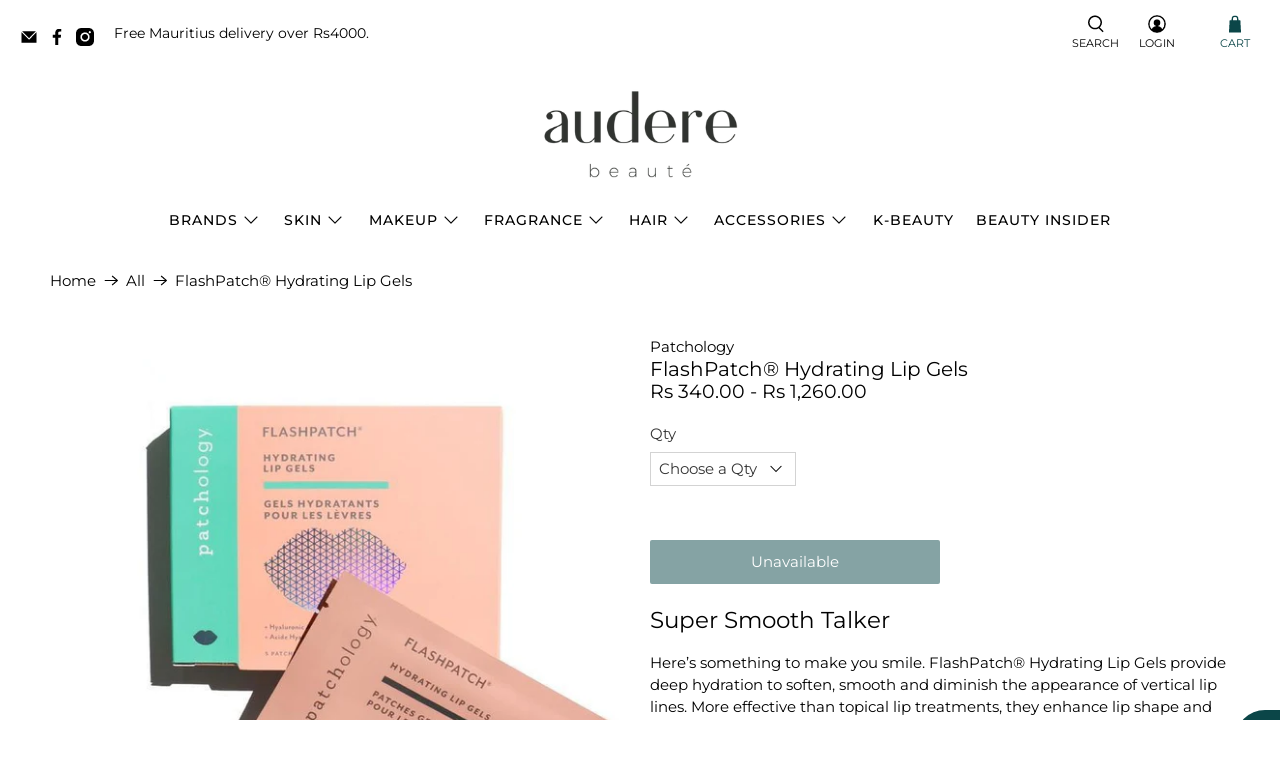

--- FILE ---
content_type: text/javascript; charset=utf-8
request_url: https://auderebeaute.com/products/patchology-flashpatch-hydrating-lip-gels.js
body_size: 906
content:
{"id":5749719367841,"title":"FlashPatch® Hydrating Lip Gels","handle":"patchology-flashpatch-hydrating-lip-gels","description":"\u003ch3\u003eSuper Smooth Talker\u003c\/h3\u003e\n\u003cp\u003eHere’s something to make you smile. FlashPatch® Hydrating Lip Gels provide deep hydration to soften, smooth and diminish the appearance of vertical lip lines. More effective than topical lip treatments, they enhance lip shape and volume. Patchology's advanced hydrogel patch technology sends the most powerful moisturizing ingredients to your lips faster. Niacinamide, Peptides and Green Tea Extract soothe and deliver anti-aging benefits. Say hello to more youthful-looking lips.\u003c\/p\u003e\n\u003ch2\u003eHow to use\u003c\/h2\u003e\n\u003ch4\u003eStart Kissing Up\u003c\/h4\u003e\n\u003cp\u003eMake our FlashPatch® Hydrating Lip Gels a daily part of your regular pre-makeup skin care regimen. You can also put them on at night to soothe your lips. \u003c\/p\u003e\n\u003cstrong\u003eStep 1:\u003c\/strong\u003e Place lip gel onto clean lips for 5 minutes (or longer if desired).\u003cbr\u003e\u003cstrong\u003eStep 2:\u003c\/strong\u003e Discard after use and massage any remaining serum in and around the lip area.\u003cbr\u003e","published_at":"2020-11-06T07:00:25+04:00","created_at":"2020-10-04T08:20:03+04:00","vendor":"Patchology","type":"Skin care","tags":["BF10","BF15"],"price":34000,"price_min":34000,"price_max":126000,"available":true,"price_varies":true,"compare_at_price":null,"compare_at_price_min":0,"compare_at_price_max":0,"compare_at_price_varies":false,"variants":[{"id":36556149489825,"title":"Single","option1":"Single","option2":null,"option3":null,"sku":"PAT001","requires_shipping":true,"taxable":true,"featured_image":null,"available":false,"name":"FlashPatch® Hydrating Lip Gels - Single","public_title":"Single","options":["Single"],"price":34000,"weight":13,"compare_at_price":null,"inventory_management":"shopify","barcode":"852653005778","requires_selling_plan":false,"selling_plan_allocations":[]},{"id":36556149522593,"title":"5 Pack","option1":"5 Pack","option2":null,"option3":null,"sku":"PAT002","requires_shipping":true,"taxable":true,"featured_image":null,"available":true,"name":"FlashPatch® Hydrating Lip Gels - 5 Pack","public_title":"5 Pack","options":["5 Pack"],"price":126000,"weight":85,"compare_at_price":null,"inventory_management":"shopify","barcode":"852653005891","requires_selling_plan":false,"selling_plan_allocations":[]}],"images":["\/\/cdn.shopify.com\/s\/files\/1\/0051\/8891\/1204\/products\/IMG_LipGels-5Pack-award-1100x1100_720x_ec9b64ac-c680-4a24-ae6a-8aec0c9f386d.jpg?v=1601793022","\/\/cdn.shopify.com\/s\/files\/1\/0051\/8891\/1204\/products\/Lip_Gel_5_720x_e593ee58-e108-4679-ada5-fea87fe265ce.jpg?v=1601789624","\/\/cdn.shopify.com\/s\/files\/1\/0051\/8891\/1204\/products\/IMG_LipGels-Sachet-1100x1100_720x_9cc3baa4-dcb1-4f08-9b8d-456b915f982b.jpg?v=1601789626"],"featured_image":"\/\/cdn.shopify.com\/s\/files\/1\/0051\/8891\/1204\/products\/IMG_LipGels-5Pack-award-1100x1100_720x_ec9b64ac-c680-4a24-ae6a-8aec0c9f386d.jpg?v=1601793022","options":[{"name":"Qty","position":1,"values":["Single","5 Pack"]}],"url":"\/products\/patchology-flashpatch-hydrating-lip-gels","media":[{"alt":"Patchology FlashPatch Hydrating Lip Gels","id":11581154001057,"position":1,"preview_image":{"aspect_ratio":1.0,"height":720,"width":720,"src":"https:\/\/cdn.shopify.com\/s\/files\/1\/0051\/8891\/1204\/products\/IMG_LipGels-5Pack-award-1100x1100_720x_ec9b64ac-c680-4a24-ae6a-8aec0c9f386d.jpg?v=1601793022"},"aspect_ratio":1.0,"height":720,"media_type":"image","src":"https:\/\/cdn.shopify.com\/s\/files\/1\/0051\/8891\/1204\/products\/IMG_LipGels-5Pack-award-1100x1100_720x_ec9b64ac-c680-4a24-ae6a-8aec0c9f386d.jpg?v=1601793022","width":720},{"alt":"Patchology FlashPatch Hydrating Lip Gels","id":11581154328737,"position":2,"preview_image":{"aspect_ratio":1.0,"height":720,"width":720,"src":"https:\/\/cdn.shopify.com\/s\/files\/1\/0051\/8891\/1204\/products\/Lip_Gel_5_720x_e593ee58-e108-4679-ada5-fea87fe265ce.jpg?v=1601789624"},"aspect_ratio":1.0,"height":720,"media_type":"image","src":"https:\/\/cdn.shopify.com\/s\/files\/1\/0051\/8891\/1204\/products\/Lip_Gel_5_720x_e593ee58-e108-4679-ada5-fea87fe265ce.jpg?v=1601789624","width":720},{"alt":"Patchology FlashPatch Hydrating Lip Gels","id":11581155147937,"position":3,"preview_image":{"aspect_ratio":1.0,"height":720,"width":720,"src":"https:\/\/cdn.shopify.com\/s\/files\/1\/0051\/8891\/1204\/products\/IMG_LipGels-Sachet-1100x1100_720x_9cc3baa4-dcb1-4f08-9b8d-456b915f982b.jpg?v=1601789626"},"aspect_ratio":1.0,"height":720,"media_type":"image","src":"https:\/\/cdn.shopify.com\/s\/files\/1\/0051\/8891\/1204\/products\/IMG_LipGels-Sachet-1100x1100_720x_9cc3baa4-dcb1-4f08-9b8d-456b915f982b.jpg?v=1601789626","width":720}],"requires_selling_plan":false,"selling_plan_groups":[]}